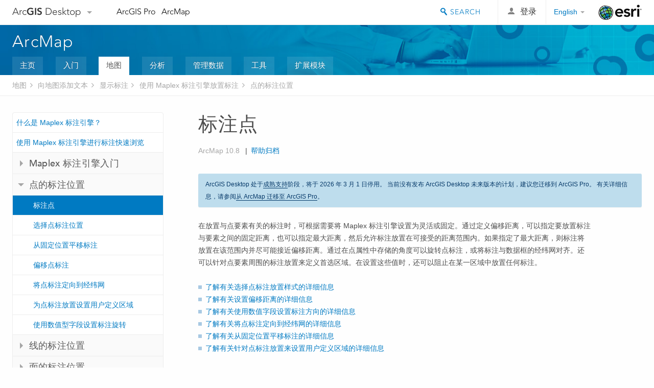

--- FILE ---
content_type: text/html; charset=UTF-8
request_url: https://desktop.arcgis.com/zh-cn/arcmap/latest/map/working-with-text/labeling-points.htm
body_size: 20228
content:
<!DOCTYPE html>
<!--[if lt IE 7]>  <html class="ie lt-ie9 lt-ie8 lt-ie7 ie6" dir="ltr"> <![endif]-->
<!--[if IE 7]>     <html class="ie lt-ie9 lt-ie8 ie7" dir="ltr"> <![endif]-->
<!--[if IE 8]>     <html class="ie lt-ie9 ie8" dir="ltr"> <![endif]-->
<!--[if IE 9]>     <html class="ie ie9" dir="ltr"> <![endif]-->
<!--[if !IE]><!--> <html dir="ltr"> <!--<![endif]-->
 
    <head>
        <meta charset="utf-8">
        <title>标注点&mdash;ArcMap | 文档</title>
        <meta content="IE=edge,chrome=1" http-equiv="X-UA-Compatible"> 
        <script>
          var docConfig = {
            locale: 'zh-CN',
            localedir: 'zh-cn',
            langSelector: 'none'
          };
        </script>

        <!--[if lt IE 9]>
          <script src="/cdn/js/libs/html5shiv.js?1357673785" type="text/javascript"></script>
          <script src="/cdn/js/libs/selectivizr-min.js" type="text/javascript"></script>
          <style>
            #wrapper {
              min-width: 960px;
            }
          </style>
        <![endif]-->


   <link type="text/css" rel="stylesheet" href="//fast.fonts.net/cssapi/3706abc4-0756-424b-b07b-1748122f85d8.css">
   <link rel="shortcut icon" href="/img/favicon.ico">
   <link href="/assets/css/screen.css?1360627920" media="screen" rel="stylesheet" type="text/css" />
   <link href="/cdn/css/documentation.css?1360627920" media="screen" rel="stylesheet" type="text/css" />
   <link href="/cdn/css/codehilight.css" media="screen" rel="stylesheet" type="text/css" />
   <link href="/assets/css/print.css" media="print" type="text/css" rel="stylesheet" />

      <!--[if lt IE 9]><script type="text/javascript" src="/cdn/js/libs/html5shiv-printshiv.js"></script><![endif]-->

       <!--- search MD -->
       <META name="description" content="Maplex 标注引擎可通过放置参数和样式对放置与要素有关的点标注进行精确控制。"><META name="last-modified" content="2022-1-11"><META name="product" content="arcgis-desktop"><META name="version" content="10.8"><META name="search-collection" content="help"><META name="search-category" content="help-general"><META name="subject" content="MAPPING"><META name="sub_category" content="ArcGIS Desktop"><META name="content_type" content="Help Topic"><META name="subject_label" content="制图"><META name="sub_category_label" content="ArcGIS Desktop"><META name="content_type_label" content="帮助主题"><META name="content-language" content="zh-cn">
       <!--- search MD -->

      

   <script src="/cdn/js/libs/latest/jquery.latest.min.js" type="text/javascript"></script>
   <script src="/cdn/js/libs/latest/jquery-migrate-latest.min.js" type="text/javascript"></script>
   <link href="/cdn/css/colorbox.css" media="screen" rel="stylesheet" type="text/css" />
   <link href="/cdn/css/colorbox_l10n.css" media="screen" rel="stylesheet" type="text/css" />
   <link href="/cdn/css/codehilight_l10n.css" media="screen" rel="stylesheet" type="text/css" />
  <script src="/cdn/js/libs/jquery.colorbox-min.js" type="text/javascript"></script>
  <script src="/assets/js/video-init.js" type="text/javascript"></script>
  <script src="/assets/js/sitecfg.js" type="text/javascript"></script>

       
      <script src="/assets/js/signIn.js?1357673785" type="text/javascript"></script>
    

       <!--- Language Picker -->
      <link type="text/css" rel="stylesheet" href="/assets/css/langSelector.css"/>
      <script src="/assets/js/locale/l10NStrings.js" type="text/javascript"></script>
      <script src="/assets/js/locale/langSelector.js" type="text/javascript"></script>
      <!--- Language Picker -->
      <!--- Activate tailcoat JS components -->
       <script>
         $(document).ready(function(){
          T.init();
        });
      </script>


       
    </head>
       <!--
      pub: GUID-BCE4B4AD-2529-48CA-9FC7-48852769CC72=21
      tpc: GUID-63FC415E-0B4A-4253-BE2B-53AFB064BFB9=3
      -->
     

   <body class="zh-CN doc">
      
      
    <div class="drawer">
      <!-- Mobile Nav -->
      <!-- Mobile Nav Drawer -->
      <nav class="drawer-nav drawer-left"> <!-- drawer-right will put the drawer on the right side. -->
        <div class="drawer-header">
        <h4 class="site-title"><a href="/" id="site-logo">Arc<span>GIS</span> Desktop</a><span class="down-arrow" id="down-arrow"></span></h4>
        </div>
         
                        <form id="helpSearchForm" class="site-search-form" method="GET" action=''>
                        <input class="drawer-search" type="search" name="q" data-langlabel="search-arcgis" placeholder="搜索 ArcMap 10.8 帮助">
                        <input type="hidden" name="collection" value="help" />
                        <input type="hidden" name="product" value="arcgis-desktop" />
                        <input type="hidden" name="version" value="10.8" />
                        <input type="hidden" name="language" value="zh-cn" />
                        </form>

                    

        <ul>
          <li><a href="//pro.arcgis.com/zh-cn/pro-app/" class="drawer-link icon-notebook">ArcGIS Pro</a></li>
          <li><a href="/zh-cn/arcmap/" class="drawer-link icon-support">ArcMap</a></li>
        </ul>
      </nav>


      <nav class="drawer-nav drawer-right"> <!-- drawer-right will put the drawer on the right side. -->
        <div class="drawer-header">
          <h4 class="site-title user-name data-username"  data-username></h4>
        </div>

        <ul>
          <li class="agolProfile"><a class="drawer-link icon-grid-alt" data-langlabel="my-profile" href="//www.arcgis.com/home/user.html">My Profile</a></li>
          <li class="agolHelp"><a class="icon-support drawer-link" data-langlabel="help" href="//www.arcgis.com/home/support.html">帮助</a></li>
          <li class="agolLogout"><a id="agolLogout" class="drawer-link icon-exit log-out-link" data-langlabel="sign-out" href="#">Sign Out</a></li>
        </ul>
      </nav>
    </div>
    
      <div class="wrapper">
         <div class="page sticky-footer">
            <!--googleoff: all-->
            
    <header id="header" class="header">
      <div class="container relative-container">
        <div class="row">
          <div class="column-24">
            <div class="site-brand">
              <a class="drawer-toggle toggle-site-navigation icon-navigation tablet-show" data-direction="active-left" href="#"></a>
              <a href="/" class="site-logo phone-hide" id="site-logo">Arc<span>GIS</span> Desktop</a>
              <span class="site-dropdown-toggle tablet-hide" id="down-arrow"></span>

              <nav class="site-dropdown tablet-hide" id="dropDown">
                  <a href="//www.arcgis.com">
                    <h4 data-langlabel="arcgis">ArcGIS Online</h4>
                    <p>专为贵组织打造的制图平台</p>
                  </a>
                  <a href="//desktop.arcgis.com/" class="current selected">
                    <h4 data-langlabel="arcgis-for-desktop">ArcGIS Desktop</h4>
                    <p>全面的专业性 GIS</p>
                  </a>
                  <a href="//enterprise.arcgis.com/">
                    <h4 data-langlabel="arcgis-for-server">ArcGIS Enterprise</h4>
                    <p>面向企业的 GIS</p>
                  </a>
                  <a href="//developers.arcgis.com/">
                    <h4 data-langlabel="arcgis-for-developers">ArcGIS Developers</h4>
                    <p>用于构建位置感知应用程序的工具</p>
                  </a>
                  <a href="//solutions.arcgis.com/">
                    <h4 data-langlabel="arcgis-solutions">ArcGIS Solutions</h4>
                    <p>适用于行业的免费模板地图和应用程序</p>
                  </a>
                  <a href="//marketplace.arcgis.com/">
                    <h4 data-langlabel="arcgis-marketplace">ArcGIS Marketplace</h4>
                    <p>获取适用于组织的应用程序和数据</p>
                  </a>
              </nav>
            </div> <!-- End of site brand -->

            <nav class="site-nav tablet-hide">
              <ul>
               <li><a id="nav-doc" data-langlabel="documentation" href="/zh-cn/documentation/">文档</a></li>
               <li><a id="nav-support" data-langlabel="support" href="/zh-cn/support/">支持</a></li>
              </ul>
            </nav>
            <a class="esri-logo" href="//www.esri.com/">Esri</a>
            <div id="lang-block" class="dropdown-navigation dropdown-wrapper right-align right tablet-hide"></div>


            
        <nav id="logged-out-navigation" class="right hide-if-logged-in">
          <ul class="left plain inline">
          <li>
            <a data-langlabel="sign-in" id="login-link" class="icon-user" href="#">登录</a>
          </li>
          </ul>
        </nav>

       <div id="logged-in-navigation" class="align-left right hide-if-logged-out">
              <div class="dropdown-navigation dropdown-wrapper right-align right tablet-hide" id="user-dropdown">
              <a class="dropdown left" href="#">user</a>
              <div class="dropdown-content">
                <div class="dropdown-menu">
                <ul class="myconsole">
                    <li class="agolProfile" ><a data-langlabel="my-profile" href="//www.arcgis.com/home/user.html">我的个人资料</a></li>
                    <li class="agolLogout" ><a id="agolLogout" data-langlabel="sign-out" href="#">登出</a></li>
                  </ul>
                </div>
              </div>
              </div>

              <!-- Mobile User Menu Button -->
            <a class="mobile-user-dropdown drawer-toggle toggle-site-navigation tablet-show right" data-direction="active-right" href="#">
            <img width="34" height="34" data-user-avatar="34" class="profile-image">
            </a>
          </div>
    

           
                       <div class="site-search right">
                        <form id="helpSearchForm" class="site-search-form" method="GET" action=''>
                        <span class="site-search-toggle icon-search"></span>
                        <input class="left site-search-input" type="search" name="q" data-langlabel="search-arcgis" placeholder="搜索 ArcMap 10.8 帮助">
                        <input type="hidden" name="collection" value="help" />
                        <input type="hidden" name="product" value="arcgis-desktop" />
                        <input type="hidden" name="version" value="10.8" />
                        <input type="hidden" name="language" value="zh-cn" />
                        <button type="submit" class="btn transparent site-search-button" data-langlabel="site-search-go">转到</button>
                        </form>
                      </div>

                    

          </div> <!-- Column 24 -->
        </div>
       </div>
    </header>
    
            <div class="navigation-bar ">
               <div class="container">
                  <header>
                     <h1><a href="/zh-cn/arcmap/latest">ArcMap</a></h1>
                  </header>
                  <nav class='navigation-bar-nav'><ul><li  ><a href="/zh-cn/arcmap/" title="ArcMap 概述" target="_top">主页</a></li><li  ><a href="/zh-cn/arcmap/latest/get-started/main/get-started-with-arcmap.htm" title="ArcMap 入门" target="_top">入门</a></li><li class="current" ><a href="/zh-cn/arcmap/latest/map/main/mapping-and-visualization-in-arcgis-for-desktop.htm" title="使用 ArcMap 制图" target="_top">地图</a></li><li  ><a href="/zh-cn/arcmap/latest/analyze/main/what-is-geoprocessing.htm" title="在 ArcMap 中分析" target="_top">分析</a></li><li  ><a href="/zh-cn/arcmap/latest/manage-data/main/what-is-geodata.htm" title="在 ArcMap 中进行数据管理" target="_top">管理数据</a></li><li  ><a href="/zh-cn/arcmap/latest/tools/main/a-quick-tour-of-geoprocessing-tool-references.htm" title="ArcMap 工具参考" target="_top">工具</a></li><li  ><a href="/zh-cn/arcmap/latest/extensions/main/about-arcgis-for-desktop-extensions.htm" title="ArcMap 扩展模块文档" target="_top">扩展模块</a></li></ul></nav>
               </div>
            </div>
            <!--BREADCRUMB-BEG--><div id="bigmac" class="sticky-breadcrumbs trailer-2" data-spy="affix" data-offset-top="180"> </div><!--BREADCRUMB-END-->
            <!--googleon: all-->

            <div class="container">
               <div class="row">
                  <!--googleoff: all-->
                  <aside class="reference-index column-6">
                     <!--DOCNAV-BEG--><div> </div><!--DOCNAV-END-->
                  </aside>

                  <!--googleon: all-->
                  <div class="column-17 pre-1">

                    <!-- BEGPAGECONTENT -->
                    <header class="trailer-1">
                       <h1 class="trailer-1">标注点</h1>
                    </header>
                    <main class="content-area">
                       
                       
                       
<p id="GUID-8AF9FC0B-406A-4916-B256-5F708CC3AD90">在放置与点要素有关的标注时，可根据需要将 Maplex 标注引擎设置为灵活或固定。通过定义偏移距离，可以指定要放置标注与要素之间的固定距离，也可以指定最大距离，然后允许标注放置在可接受的距离范围内。如果指定了最大距离，则标注将放置在该范围内并尽可能接近偏移距离。通过在点属性中存储的角度可以旋转点标注，或将标注与数据框的经纬网对齐。还可以针对点要素周围的标注放置来定义首选区域。在设置这些值时，还可以阻止在某一区域中放置任何标注。</p><p id="GUID-AD140D64-E3BA-4A5C-BD4B-32D819F9C838"><ul class="seealso bulleted"><li><a class="xref xref" href="/zh-cn/arcmap/latest/map/working-with-text/selecting-a-point-label-position.htm">了解有关选择点标注放置样式的详细信息</a></li><li><a class="xref xref" href="/zh-cn/arcmap/latest/map/working-with-text/offsetting-point-labels.htm">了解有关设置偏移距离的详细信息</a></li><li><a class="xref xref" href="/zh-cn/arcmap/latest/map/working-with-text/setting-label-rotation-using-a-numeric-field.htm">了解有关使用数值字段设置标注方向的详细信息</a></li><li><a class="xref xref" href="/zh-cn/arcmap/latest/map/working-with-text/orienting-point-labels-to-graticules.htm">了解有关将点标注定向到经纬网的详细信息</a></li><li><a class="xref xref" href="/zh-cn/arcmap/latest/map/working-with-text/shifting-labels-from-a-fixed-position.htm">了解有关从固定位置平移标注的详细信息</a></li><li><a class="xref xref" href="/zh-cn/arcmap/latest/map/working-with-text/setting-user-defined-zones-for-point-label-placeme.htm">了解有关针对点标注放置来设置用户定义区域的详细信息</a></li></ul></p>
                    </main>
                    <!-- ENDPAGECONTENT -->
                  </div>
               </div>
            </div>
         </div>
      </div>
      <!--googleoff: all-->
      
<footer id="footer" class="footer sticky-footer">
  <div class="container">
    <div class="row">
      <nav class="column-6 tablet-column-24 leader-1">
        <h4 data-langlabel="arcgis-for-desktop">Arc<span>GIS Desktop</span></h4>
        <ul>
          <li><a data-langlabel="home" href="/zh-cn/">主页</a></li>
          <li><a data-langlabel="documentation" href="/zh-cn/documentation/">文档</a></li>
          <li><a data-langlabel="support" href="/zh-cn/support/">支持</a></li>
        </ul>
      </nav>

      <nav class="column-6 tablet-column-24 leader-1">
        <h4 data-langlabel="arcgis-platform">ArcGIS</h4>
        <ul>
          <li><a data-langlabel="arcgis" href="//www.arcgis.com/">ArcGIS Online</a></li>
          <li><a data-langlabel="arcgis-for-desktop" href="//desktop.arcgis.com/">ArcGIS Desktop</a></li>
          <li><a data-langlabel="arcgis-for-server" href="//enterprise.arcgis.com/">ArcGIS Enterprise</a></li>
          <li><a data-langlabel="nav_arcgis-platform" href="//www.esri.com/en-us/arcgis/products/arcgis-platform/overview">ArcGIS</a></li>
          <li><a data-langlabel="arcgis-for-developers" href="https://developers.arcgis.com/">ArcGIS Developer</a></li>
          <li><a data-langlabel="arcgis-solutions" href="//solutions.arcgis.com/">ArcGIS Solutions</a></li>
          <li><a data-langlabel="arcgis-marketplace" href="//marketplace.arcgis.com/">ArcGIS Marketplace</a></li>
        </ul>
      </nav>

      <nav class="column-6 tablet-column-24 leader-1">
        <h4 data-langlabel="about-esri">关于 Esri</h4>
        <ul>
          <li><a data-langlabel="about-us" href="//www.esri.com/about-esri/">关于我们</a></li>
          <li><a data-langlabel="careers" href="//www.esri.com/careers/">招贤纳士</a></li>
          <li><a data-langlabel="insiders-blog" href="//www.esri.com/about/newsroom/blog/">Esri 博客</a></li>
          <li><a data-langlabel="user-conference" href="//www.esri.com/events/user-conference/index.html">用户大会</a></li>
          <li><a data-langlabel="developer-summit" href="//www.esri.com/events/devsummit/index.html">开发者峰会</a></li>
        </ul>
      </nav>

      <nav class="column-6 tablet-column-24 leader-1">
        <a class="esri-logo-footer" href="//www.esri.com/">Esri</a>
        <section class="footer-social-nav">
                <a class="icon-twitter" href="https://twitter.com/Esri/"></a>
                <a class="icon-facebook" href="https://www.facebook.com/esrigis/"></a>
                <a class="icon-github" href="//esri.github.io"></a>
                <a class="icon-email" href="//www.esri.com/about-esri/contact/"></a>
        </section>
        <section class="feedback-footer center-text">
            <a data-langlabel="feedback-tell-us" class="feedbacklink icon-comment" href="/feedback/">分享您的想法。</a>
        </section>
      </nav>
      <small class="footer-legal column-24 leader-1 trailer-1">Copyright &copy; 2021 Esri. | <a data-langlabel="privacy" href="//www.esri.com/legal/privacy">隐私政策</a> | <a data-langlabel="legal" href="//www.esri.com/legal/software-license">法律声明</a></small>
    </div>

  </div>
</footer>


       
        
       <script src="/assets/js/tailcoat/tailcoat.js" type="text/javascript"></script>
       <script src="/assets/js/init.js" type="text/javascript"></script>
       <script src="/assets/js/search/searchform.js" type="text/javascript"></script>
       <script src="/cdn/js/sitewide.js" type="text/javascript"></script>
       <script src="/assets/js/version-switcher.js" type="text/javascript"></script>
    
        
        
      <script src="/cdn/js/affix.js" type="text/javascript"></script>
      <script type="text/javascript">
        

          $(function () {
            var appendFlg = true;

            $("#bigmac")
            .on("affixed.bs.affix", function (evt) {
              if (appendFlg) {
                $("<li><a href='#'>标注点</a></li>").insertAfter ($("#bigmac ul li").last());
                appendFlg = false;
              }
              $(".back-to-top").addClass ("visible");
            })
            .on ("affix-top.bs.affix", function(evt) {
              if (!appendFlg) {
                $("#bigmac ul li").last().remove();
              }
              $(".back-to-top").removeClass ("visible");
              appendFlg = true;
            })
          })      

      
      </script>
      
        <script type="text/javascript">
          window.doctoc = {
            pubID: "308",
            tpcID: "94",
            
            hideToc : false
          }
        </script>

        <script type="text/javascript" src="/zh-cn/arcmap/latest/map/main/1632.js" ></script>
        <script type="text/javascript" src="/zh-cn/arcmap/latest/map/working-with-text/308.js" ></script>
        <script type="text/javascript" src="/cdn/js/protoc.js" ></script>

        
    
        
       </body>
       <script src="//mtags.arcgis.com/tags-min.js"></script>
       </html>
     

--- FILE ---
content_type: text/html; charset=UTF-8
request_url: https://desktop.arcgis.com/zh-cn/arcmap/latest/map/working-with-text/labeling-points.htm
body_size: 20227
content:
<!DOCTYPE html>
<!--[if lt IE 7]>  <html class="ie lt-ie9 lt-ie8 lt-ie7 ie6" dir="ltr"> <![endif]-->
<!--[if IE 7]>     <html class="ie lt-ie9 lt-ie8 ie7" dir="ltr"> <![endif]-->
<!--[if IE 8]>     <html class="ie lt-ie9 ie8" dir="ltr"> <![endif]-->
<!--[if IE 9]>     <html class="ie ie9" dir="ltr"> <![endif]-->
<!--[if !IE]><!--> <html dir="ltr"> <!--<![endif]-->
 
    <head>
        <meta charset="utf-8">
        <title>标注点&mdash;ArcMap | 文档</title>
        <meta content="IE=edge,chrome=1" http-equiv="X-UA-Compatible"> 
        <script>
          var docConfig = {
            locale: 'zh-CN',
            localedir: 'zh-cn',
            langSelector: 'none'
          };
        </script>

        <!--[if lt IE 9]>
          <script src="/cdn/js/libs/html5shiv.js?1357673785" type="text/javascript"></script>
          <script src="/cdn/js/libs/selectivizr-min.js" type="text/javascript"></script>
          <style>
            #wrapper {
              min-width: 960px;
            }
          </style>
        <![endif]-->


   <link type="text/css" rel="stylesheet" href="//fast.fonts.net/cssapi/3706abc4-0756-424b-b07b-1748122f85d8.css">
   <link rel="shortcut icon" href="/img/favicon.ico">
   <link href="/assets/css/screen.css?1360627920" media="screen" rel="stylesheet" type="text/css" />
   <link href="/cdn/css/documentation.css?1360627920" media="screen" rel="stylesheet" type="text/css" />
   <link href="/cdn/css/codehilight.css" media="screen" rel="stylesheet" type="text/css" />
   <link href="/assets/css/print.css" media="print" type="text/css" rel="stylesheet" />

      <!--[if lt IE 9]><script type="text/javascript" src="/cdn/js/libs/html5shiv-printshiv.js"></script><![endif]-->

       <!--- search MD -->
       <META name="description" content="Maplex 标注引擎可通过放置参数和样式对放置与要素有关的点标注进行精确控制。"><META name="last-modified" content="2022-1-11"><META name="product" content="arcgis-desktop"><META name="version" content="10.8"><META name="search-collection" content="help"><META name="search-category" content="help-general"><META name="subject" content="MAPPING"><META name="sub_category" content="ArcGIS Desktop"><META name="content_type" content="Help Topic"><META name="subject_label" content="制图"><META name="sub_category_label" content="ArcGIS Desktop"><META name="content_type_label" content="帮助主题"><META name="content-language" content="zh-cn">
       <!--- search MD -->

      

   <script src="/cdn/js/libs/latest/jquery.latest.min.js" type="text/javascript"></script>
   <script src="/cdn/js/libs/latest/jquery-migrate-latest.min.js" type="text/javascript"></script>
   <link href="/cdn/css/colorbox.css" media="screen" rel="stylesheet" type="text/css" />
   <link href="/cdn/css/colorbox_l10n.css" media="screen" rel="stylesheet" type="text/css" />
   <link href="/cdn/css/codehilight_l10n.css" media="screen" rel="stylesheet" type="text/css" />
  <script src="/cdn/js/libs/jquery.colorbox-min.js" type="text/javascript"></script>
  <script src="/assets/js/video-init.js" type="text/javascript"></script>
  <script src="/assets/js/sitecfg.js" type="text/javascript"></script>

       
      <script src="/assets/js/signIn.js?1357673785" type="text/javascript"></script>
    

       <!--- Language Picker -->
      <link type="text/css" rel="stylesheet" href="/assets/css/langSelector.css"/>
      <script src="/assets/js/locale/l10NStrings.js" type="text/javascript"></script>
      <script src="/assets/js/locale/langSelector.js" type="text/javascript"></script>
      <!--- Language Picker -->
      <!--- Activate tailcoat JS components -->
       <script>
         $(document).ready(function(){
          T.init();
        });
      </script>


       
    </head>
       <!--
      pub: GUID-BCE4B4AD-2529-48CA-9FC7-48852769CC72=21
      tpc: GUID-63FC415E-0B4A-4253-BE2B-53AFB064BFB9=3
      -->
     

   <body class="zh-CN doc">
      
      
    <div class="drawer">
      <!-- Mobile Nav -->
      <!-- Mobile Nav Drawer -->
      <nav class="drawer-nav drawer-left"> <!-- drawer-right will put the drawer on the right side. -->
        <div class="drawer-header">
        <h4 class="site-title"><a href="/" id="site-logo">Arc<span>GIS</span> Desktop</a><span class="down-arrow" id="down-arrow"></span></h4>
        </div>
         
                        <form id="helpSearchForm" class="site-search-form" method="GET" action=''>
                        <input class="drawer-search" type="search" name="q" data-langlabel="search-arcgis" placeholder="搜索 ArcMap 10.8 帮助">
                        <input type="hidden" name="collection" value="help" />
                        <input type="hidden" name="product" value="arcgis-desktop" />
                        <input type="hidden" name="version" value="10.8" />
                        <input type="hidden" name="language" value="zh-cn" />
                        </form>

                    

        <ul>
          <li><a href="//pro.arcgis.com/zh-cn/pro-app/" class="drawer-link icon-notebook">ArcGIS Pro</a></li>
          <li><a href="/zh-cn/arcmap/" class="drawer-link icon-support">ArcMap</a></li>
        </ul>
      </nav>


      <nav class="drawer-nav drawer-right"> <!-- drawer-right will put the drawer on the right side. -->
        <div class="drawer-header">
          <h4 class="site-title user-name data-username"  data-username></h4>
        </div>

        <ul>
          <li class="agolProfile"><a class="drawer-link icon-grid-alt" data-langlabel="my-profile" href="//www.arcgis.com/home/user.html">My Profile</a></li>
          <li class="agolHelp"><a class="icon-support drawer-link" data-langlabel="help" href="//www.arcgis.com/home/support.html">帮助</a></li>
          <li class="agolLogout"><a id="agolLogout" class="drawer-link icon-exit log-out-link" data-langlabel="sign-out" href="#">Sign Out</a></li>
        </ul>
      </nav>
    </div>
    
      <div class="wrapper">
         <div class="page sticky-footer">
            <!--googleoff: all-->
            
    <header id="header" class="header">
      <div class="container relative-container">
        <div class="row">
          <div class="column-24">
            <div class="site-brand">
              <a class="drawer-toggle toggle-site-navigation icon-navigation tablet-show" data-direction="active-left" href="#"></a>
              <a href="/" class="site-logo phone-hide" id="site-logo">Arc<span>GIS</span> Desktop</a>
              <span class="site-dropdown-toggle tablet-hide" id="down-arrow"></span>

              <nav class="site-dropdown tablet-hide" id="dropDown">
                  <a href="//www.arcgis.com">
                    <h4 data-langlabel="arcgis">ArcGIS Online</h4>
                    <p>专为贵组织打造的制图平台</p>
                  </a>
                  <a href="//desktop.arcgis.com/" class="current selected">
                    <h4 data-langlabel="arcgis-for-desktop">ArcGIS Desktop</h4>
                    <p>全面的专业性 GIS</p>
                  </a>
                  <a href="//enterprise.arcgis.com/">
                    <h4 data-langlabel="arcgis-for-server">ArcGIS Enterprise</h4>
                    <p>面向企业的 GIS</p>
                  </a>
                  <a href="//developers.arcgis.com/">
                    <h4 data-langlabel="arcgis-for-developers">ArcGIS Developers</h4>
                    <p>用于构建位置感知应用程序的工具</p>
                  </a>
                  <a href="//solutions.arcgis.com/">
                    <h4 data-langlabel="arcgis-solutions">ArcGIS Solutions</h4>
                    <p>适用于行业的免费模板地图和应用程序</p>
                  </a>
                  <a href="//marketplace.arcgis.com/">
                    <h4 data-langlabel="arcgis-marketplace">ArcGIS Marketplace</h4>
                    <p>获取适用于组织的应用程序和数据</p>
                  </a>
              </nav>
            </div> <!-- End of site brand -->

            <nav class="site-nav tablet-hide">
              <ul>
               <li><a id="nav-doc" data-langlabel="documentation" href="/zh-cn/documentation/">文档</a></li>
               <li><a id="nav-support" data-langlabel="support" href="/zh-cn/support/">支持</a></li>
              </ul>
            </nav>
            <a class="esri-logo" href="//www.esri.com/">Esri</a>
            <div id="lang-block" class="dropdown-navigation dropdown-wrapper right-align right tablet-hide"></div>


            
        <nav id="logged-out-navigation" class="right hide-if-logged-in">
          <ul class="left plain inline">
          <li>
            <a data-langlabel="sign-in" id="login-link" class="icon-user" href="#">登录</a>
          </li>
          </ul>
        </nav>

       <div id="logged-in-navigation" class="align-left right hide-if-logged-out">
              <div class="dropdown-navigation dropdown-wrapper right-align right tablet-hide" id="user-dropdown">
              <a class="dropdown left" href="#">user</a>
              <div class="dropdown-content">
                <div class="dropdown-menu">
                <ul class="myconsole">
                    <li class="agolProfile" ><a data-langlabel="my-profile" href="//www.arcgis.com/home/user.html">我的个人资料</a></li>
                    <li class="agolLogout" ><a id="agolLogout" data-langlabel="sign-out" href="#">登出</a></li>
                  </ul>
                </div>
              </div>
              </div>

              <!-- Mobile User Menu Button -->
            <a class="mobile-user-dropdown drawer-toggle toggle-site-navigation tablet-show right" data-direction="active-right" href="#">
            <img width="34" height="34" data-user-avatar="34" class="profile-image">
            </a>
          </div>
    

           
                       <div class="site-search right">
                        <form id="helpSearchForm" class="site-search-form" method="GET" action=''>
                        <span class="site-search-toggle icon-search"></span>
                        <input class="left site-search-input" type="search" name="q" data-langlabel="search-arcgis" placeholder="搜索 ArcMap 10.8 帮助">
                        <input type="hidden" name="collection" value="help" />
                        <input type="hidden" name="product" value="arcgis-desktop" />
                        <input type="hidden" name="version" value="10.8" />
                        <input type="hidden" name="language" value="zh-cn" />
                        <button type="submit" class="btn transparent site-search-button" data-langlabel="site-search-go">转到</button>
                        </form>
                      </div>

                    

          </div> <!-- Column 24 -->
        </div>
       </div>
    </header>
    
            <div class="navigation-bar ">
               <div class="container">
                  <header>
                     <h1><a href="/zh-cn/arcmap/latest">ArcMap</a></h1>
                  </header>
                  <nav class='navigation-bar-nav'><ul><li  ><a href="/zh-cn/arcmap/" title="ArcMap 概述" target="_top">主页</a></li><li  ><a href="/zh-cn/arcmap/latest/get-started/main/get-started-with-arcmap.htm" title="ArcMap 入门" target="_top">入门</a></li><li class="current" ><a href="/zh-cn/arcmap/latest/map/main/mapping-and-visualization-in-arcgis-for-desktop.htm" title="使用 ArcMap 制图" target="_top">地图</a></li><li  ><a href="/zh-cn/arcmap/latest/analyze/main/what-is-geoprocessing.htm" title="在 ArcMap 中分析" target="_top">分析</a></li><li  ><a href="/zh-cn/arcmap/latest/manage-data/main/what-is-geodata.htm" title="在 ArcMap 中进行数据管理" target="_top">管理数据</a></li><li  ><a href="/zh-cn/arcmap/latest/tools/main/a-quick-tour-of-geoprocessing-tool-references.htm" title="ArcMap 工具参考" target="_top">工具</a></li><li  ><a href="/zh-cn/arcmap/latest/extensions/main/about-arcgis-for-desktop-extensions.htm" title="ArcMap 扩展模块文档" target="_top">扩展模块</a></li></ul></nav>
               </div>
            </div>
            <!--BREADCRUMB-BEG--><div id="bigmac" class="sticky-breadcrumbs trailer-2" data-spy="affix" data-offset-top="180"> </div><!--BREADCRUMB-END-->
            <!--googleon: all-->

            <div class="container">
               <div class="row">
                  <!--googleoff: all-->
                  <aside class="reference-index column-6">
                     <!--DOCNAV-BEG--><div> </div><!--DOCNAV-END-->
                  </aside>

                  <!--googleon: all-->
                  <div class="column-17 pre-1">

                    <!-- BEGPAGECONTENT -->
                    <header class="trailer-1">
                       <h1 class="trailer-1">标注点</h1>
                    </header>
                    <main class="content-area">
                       
                       
                       
<p id="GUID-8AF9FC0B-406A-4916-B256-5F708CC3AD90">在放置与点要素有关的标注时，可根据需要将 Maplex 标注引擎设置为灵活或固定。通过定义偏移距离，可以指定要放置标注与要素之间的固定距离，也可以指定最大距离，然后允许标注放置在可接受的距离范围内。如果指定了最大距离，则标注将放置在该范围内并尽可能接近偏移距离。通过在点属性中存储的角度可以旋转点标注，或将标注与数据框的经纬网对齐。还可以针对点要素周围的标注放置来定义首选区域。在设置这些值时，还可以阻止在某一区域中放置任何标注。</p><p id="GUID-AD140D64-E3BA-4A5C-BD4B-32D819F9C838"><ul class="seealso bulleted"><li><a class="xref xref" href="/zh-cn/arcmap/latest/map/working-with-text/selecting-a-point-label-position.htm">了解有关选择点标注放置样式的详细信息</a></li><li><a class="xref xref" href="/zh-cn/arcmap/latest/map/working-with-text/offsetting-point-labels.htm">了解有关设置偏移距离的详细信息</a></li><li><a class="xref xref" href="/zh-cn/arcmap/latest/map/working-with-text/setting-label-rotation-using-a-numeric-field.htm">了解有关使用数值字段设置标注方向的详细信息</a></li><li><a class="xref xref" href="/zh-cn/arcmap/latest/map/working-with-text/orienting-point-labels-to-graticules.htm">了解有关将点标注定向到经纬网的详细信息</a></li><li><a class="xref xref" href="/zh-cn/arcmap/latest/map/working-with-text/shifting-labels-from-a-fixed-position.htm">了解有关从固定位置平移标注的详细信息</a></li><li><a class="xref xref" href="/zh-cn/arcmap/latest/map/working-with-text/setting-user-defined-zones-for-point-label-placeme.htm">了解有关针对点标注放置来设置用户定义区域的详细信息</a></li></ul></p>
                    </main>
                    <!-- ENDPAGECONTENT -->
                  </div>
               </div>
            </div>
         </div>
      </div>
      <!--googleoff: all-->
      
<footer id="footer" class="footer sticky-footer">
  <div class="container">
    <div class="row">
      <nav class="column-6 tablet-column-24 leader-1">
        <h4 data-langlabel="arcgis-for-desktop">Arc<span>GIS Desktop</span></h4>
        <ul>
          <li><a data-langlabel="home" href="/zh-cn/">主页</a></li>
          <li><a data-langlabel="documentation" href="/zh-cn/documentation/">文档</a></li>
          <li><a data-langlabel="support" href="/zh-cn/support/">支持</a></li>
        </ul>
      </nav>

      <nav class="column-6 tablet-column-24 leader-1">
        <h4 data-langlabel="arcgis-platform">ArcGIS</h4>
        <ul>
          <li><a data-langlabel="arcgis" href="//www.arcgis.com/">ArcGIS Online</a></li>
          <li><a data-langlabel="arcgis-for-desktop" href="//desktop.arcgis.com/">ArcGIS Desktop</a></li>
          <li><a data-langlabel="arcgis-for-server" href="//enterprise.arcgis.com/">ArcGIS Enterprise</a></li>
          <li><a data-langlabel="nav_arcgis-platform" href="//www.esri.com/en-us/arcgis/products/arcgis-platform/overview">ArcGIS</a></li>
          <li><a data-langlabel="arcgis-for-developers" href="https://developers.arcgis.com/">ArcGIS Developer</a></li>
          <li><a data-langlabel="arcgis-solutions" href="//solutions.arcgis.com/">ArcGIS Solutions</a></li>
          <li><a data-langlabel="arcgis-marketplace" href="//marketplace.arcgis.com/">ArcGIS Marketplace</a></li>
        </ul>
      </nav>

      <nav class="column-6 tablet-column-24 leader-1">
        <h4 data-langlabel="about-esri">关于 Esri</h4>
        <ul>
          <li><a data-langlabel="about-us" href="//www.esri.com/about-esri/">关于我们</a></li>
          <li><a data-langlabel="careers" href="//www.esri.com/careers/">招贤纳士</a></li>
          <li><a data-langlabel="insiders-blog" href="//www.esri.com/about/newsroom/blog/">Esri 博客</a></li>
          <li><a data-langlabel="user-conference" href="//www.esri.com/events/user-conference/index.html">用户大会</a></li>
          <li><a data-langlabel="developer-summit" href="//www.esri.com/events/devsummit/index.html">开发者峰会</a></li>
        </ul>
      </nav>

      <nav class="column-6 tablet-column-24 leader-1">
        <a class="esri-logo-footer" href="//www.esri.com/">Esri</a>
        <section class="footer-social-nav">
                <a class="icon-twitter" href="https://twitter.com/Esri/"></a>
                <a class="icon-facebook" href="https://www.facebook.com/esrigis/"></a>
                <a class="icon-github" href="//esri.github.io"></a>
                <a class="icon-email" href="//www.esri.com/about-esri/contact/"></a>
        </section>
        <section class="feedback-footer center-text">
            <a data-langlabel="feedback-tell-us" class="feedbacklink icon-comment" href="/feedback/">分享您的想法。</a>
        </section>
      </nav>
      <small class="footer-legal column-24 leader-1 trailer-1">Copyright &copy; 2021 Esri. | <a data-langlabel="privacy" href="//www.esri.com/legal/privacy">隐私政策</a> | <a data-langlabel="legal" href="//www.esri.com/legal/software-license">法律声明</a></small>
    </div>

  </div>
</footer>


       
        
       <script src="/assets/js/tailcoat/tailcoat.js" type="text/javascript"></script>
       <script src="/assets/js/init.js" type="text/javascript"></script>
       <script src="/assets/js/search/searchform.js" type="text/javascript"></script>
       <script src="/cdn/js/sitewide.js" type="text/javascript"></script>
       <script src="/assets/js/version-switcher.js" type="text/javascript"></script>
    
        
        
      <script src="/cdn/js/affix.js" type="text/javascript"></script>
      <script type="text/javascript">
        

          $(function () {
            var appendFlg = true;

            $("#bigmac")
            .on("affixed.bs.affix", function (evt) {
              if (appendFlg) {
                $("<li><a href='#'>标注点</a></li>").insertAfter ($("#bigmac ul li").last());
                appendFlg = false;
              }
              $(".back-to-top").addClass ("visible");
            })
            .on ("affix-top.bs.affix", function(evt) {
              if (!appendFlg) {
                $("#bigmac ul li").last().remove();
              }
              $(".back-to-top").removeClass ("visible");
              appendFlg = true;
            })
          })      

      
      </script>
      
        <script type="text/javascript">
          window.doctoc = {
            pubID: "308",
            tpcID: "94",
            
            hideToc : false
          }
        </script>

        <script type="text/javascript" src="/zh-cn/arcmap/latest/map/main/1632.js" ></script>
        <script type="text/javascript" src="/zh-cn/arcmap/latest/map/working-with-text/308.js" ></script>
        <script type="text/javascript" src="/cdn/js/protoc.js" ></script>

        
    
        
       </body>
       <script src="//mtags.arcgis.com/tags-min.js"></script>
       </html>
     

--- FILE ---
content_type: application/javascript
request_url: https://desktop.arcgis.com/zh-cn/arcmap/latest/map/working-with-text/308.js
body_size: 43904
content:
;(function (){
          treedata = (window.treedata || {});
          treedata.data["root_308"]  = {  
              "parent" : "",
              "children" : ["308_23","308_61","308_25","308_34","308_12","308_27","308_h0","308_h24"]
            },
treedata.data["308_23"]  = {
            "parent" : "root_308",
            "label" : "什么是文本？",
            "url" : "/zh-cn/arcmap/latest/map/working-with-text/what-is-text-.htm"
            
          },
treedata.data["308_61"]  = {
            "parent" : "root_308",
            "label" : "文本基本词汇",
            "url" : "/zh-cn/arcmap/latest/map/working-with-text/essential-text-vocabulary.htm"
            
          },
treedata.data["308_25"]  = {
            "parent" : "root_308",
            "label" : "与文本有关的常见任务",
            "url" : "/zh-cn/arcmap/latest/map/working-with-text/common-text-related-tasks.htm"
            
          },
treedata.data["308_34"]  = {
            "parent" : "root_308",
            "label" : "将标注转换为注记",
            "url" : "/zh-cn/arcmap/latest/map/working-with-text/converting-labels-to-annotation.htm"
            
          },
treedata.data["308_12"]  = {
            "parent" : "root_308",
            "label" : "使用文本格式化标签",
            "url" : "/zh-cn/arcmap/latest/map/working-with-text/using-text-formatting-tags-about-text-formatting-t.htm"
            
          },
treedata.data["308_27"]  = {
            "parent" : "root_308",
            "label" : "可在 ArcMap 中使用的格式化标签",
            "url" : "/zh-cn/arcmap/latest/map/working-with-text/formatting-tags-available-in-arcmap.htm"
            
          },
treedata.data["308_h0"]  = { 
              "parent" : "root_308",
              "label" : "显示标注",
              "children" : ["308_16","308_62","308_24","308_50","308_19","308_40","308_46","308_h1","308_h2","308_h3","308_h6","308_9","308_32","308_h23"]
            }
            ,
treedata.data["308_16"]  = {
            "parent" : "308_h0",
            "label" : "标注的基本概念",
            "url" : "/zh-cn/arcmap/latest/map/working-with-text/essential-labeling-concepts.htm"
            
          },
treedata.data["308_62"]  = {
            "parent" : "308_h0",
            "label" : "标注基本词汇",
            "url" : "/zh-cn/arcmap/latest/map/working-with-text/essential-labeling-vocabulary.htm"
            
          },
treedata.data["308_24"]  = {
            "parent" : "308_h0",
            "label" : "标注工具条快速浏览",
            "url" : "/zh-cn/arcmap/latest/map/working-with-text/a-quick-tour-of-the-labeling-toolbar.htm"
            
          },
treedata.data["308_50"]  = {
            "parent" : "308_h0",
            "label" : "使用标注管理器",
            "url" : "/zh-cn/arcmap/latest/map/working-with-text/the-label-manager.htm"
            
          },
treedata.data["308_19"]  = {
            "parent" : "308_h0",
            "label" : "标注摘要对话框",
            "url" : "/zh-cn/arcmap/latest/map/working-with-text/the-labeling-summary-dialog-box.htm"
            
          },
treedata.data["308_40"]  = {
            "parent" : "308_h0",
            "label" : "使用标准标注引擎",
            "url" : "/zh-cn/arcmap/latest/map/working-with-text/working-with-the-standard-label-engine.htm"
            
          },
treedata.data["308_46"]  = {
            "parent" : "308_h0",
            "label" : "使用 Maplex 标注引擎",
            "url" : "/zh-cn/arcmap/latest/map/working-with-text/working-with-the-maplex-labeling-engine.htm"
            
          },
treedata.data["308_h1"]  = { 
              "parent" : "308_h0",
              "label" : "改变标注的显示方式",
              "children" : ["308_2","308_17","308_22","308_43","308_3"]
            }
            ,
treedata.data["308_2"]  = {
            "parent" : "308_h1",
            "label" : "关于显示标注",
            "url" : "/zh-cn/arcmap/latest/map/working-with-text/displaying-labels-about-displaying-labels.htm"
            
          },
treedata.data["308_17"]  = {
            "parent" : "308_h1",
            "label" : "使用标注分类通过不同方式标注同一图层中的要素",
            "url" : "/zh-cn/arcmap/latest/map/working-with-text/displaying-labels-using-label-classes-to-label-fea.htm"
            
          },
treedata.data["308_22"]  = {
            "parent" : "308_h1",
            "label" : "通过符号系统分类构建标注类别",
            "url" : "/zh-cn/arcmap/latest/map/working-with-text/displaying-labels-building-label-classes-from-symb.htm"
            
          },
treedata.data["308_43"]  = {
            "parent" : "308_h1",
            "label" : "设置标注分类的比例范围",
            "url" : "/zh-cn/arcmap/latest/map/working-with-text/setting-scale-ranges-for-label-classes.htm"
            
          },
treedata.data["308_3"]  = {
            "parent" : "308_h1",
            "label" : "通过更改标注符号更改标注的外观",
            "url" : "/zh-cn/arcmap/latest/map/working-with-text/displaying-labels-changing-the-appearance-of-label.htm"
            
          },
treedata.data["308_h2"]  = { 
              "parent" : "308_h0",
              "label" : "指定标注的文本",
              "children" : ["308_39","308_47"]
            }
            ,
treedata.data["308_39"]  = {
            "parent" : "308_h2",
            "label" : "关于为标注指定文本",
            "url" : "/zh-cn/arcmap/latest/map/working-with-text/specifying-the-text-of-labels-about-specifying-tex.htm"
            
          },
treedata.data["308_47"]  = {
            "parent" : "308_h2",
            "label" : "构建标注表达式",
            "url" : "/zh-cn/arcmap/latest/map/working-with-text/about-building-label-expressions.htm"
            
          },
treedata.data["308_h3"]  = { 
              "parent" : "308_h0",
              "label" : "使用标准标注引擎放置标注",
              "children" : ["308_h4","308_58","308_20","308_59","308_10","308_60","308_11"]
            }
            ,
treedata.data["308_h4"]  = { 
              "parent" : "308_h3",
              "label" : "常规标注设置",
              "children" : ["308_52","308_h5"]
            }
            ,
treedata.data["308_52"]  = {
            "parent" : "308_h4",
            "label" : "关于常规标注设置",
            "url" : "/zh-cn/arcmap/latest/map/working-with-text/general-label-settings-about-the-general-label-set.htm"
            
          },
treedata.data["308_h5"]  = { 
              "parent" : "308_h4",
              "label" : "使用常规标注设置",
              "children" : ["308_26","308_51","308_53"]
            }
            ,
treedata.data["308_26"]  = {
            "parent" : "308_h5",
            "label" : "...对未放置标注的颜色进行设置",
            "url" : "/zh-cn/arcmap/latest/map/working-with-text/general-label-settings-how-to-set-the-unplaced-lab.htm"
            
          },
treedata.data["308_51"]  = {
            "parent" : "308_h5",
            "label" : "...随数据框旋转标注",
            "url" : "/zh-cn/arcmap/latest/map/working-with-text/general-label-settings-how-to-rotate-labels-with-t.htm"
            
          },
treedata.data["308_53"]  = {
            "parent" : "308_h5",
            "label" : "...对垂直标注的方向进行设置",
            "url" : "/zh-cn/arcmap/latest/map/working-with-text/general-label-settings-how-to-set-the-orientation-.htm"
            
          },
treedata.data["308_58"]  = {
            "parent" : "308_h3",
            "label" : "设置点标注放置属性",
            "url" : "/zh-cn/arcmap/latest/map/working-with-text/prioritizing-and-positioning-labels-points.htm"
            
          },
treedata.data["308_20"]  = {
            "parent" : "308_h3",
            "label" : "设置线标注放置属性",
            "url" : "/zh-cn/arcmap/latest/map/working-with-text/prioritizing-and-positioning-labels-lines.htm"
            
          },
treedata.data["308_59"]  = {
            "parent" : "308_h3",
            "label" : "设置面标注的放置属性",
            "url" : "/zh-cn/arcmap/latest/map/working-with-text/prioritizing-and-positioning-labels-polys.htm"
            
          },
treedata.data["308_10"]  = {
            "parent" : "308_h3",
            "label" : "使用同名标注",
            "url" : "/zh-cn/arcmap/latest/map/working-with-text/prioritizing-and-positioning-labels-working-with-d.htm"
            
          },
treedata.data["308_60"]  = {
            "parent" : "308_h3",
            "label" : "创建缓冲区以更改标注间隔",
            "url" : "/zh-cn/arcmap/latest/map/working-with-text/buffer-ratio.htm"
            
          },
treedata.data["308_11"]  = {
            "parent" : "308_h3",
            "label" : "放置压盖标注",
            "url" : "/zh-cn/arcmap/latest/map/working-with-text/prioritizing-and-positioning-labels-placing-overla.htm"
            
          },
treedata.data["308_h6"]  = { 
              "parent" : "308_h0",
              "label" : "使用 Maplex 标注引擎放置标注",
              "children" : ["308_150","308_104","308_h7","308_h8","308_h9","308_h14","308_h16","308_h20","308_h21","308_h22"]
            }
            ,
treedata.data["308_150"]  = {
            "parent" : "308_h6",
            "label" : "什么是 Maplex 标注引擎？",
            "url" : "/zh-cn/arcmap/latest/map/working-with-text/what-is-maplex-.htm"
            
          },
treedata.data["308_104"]  = {
            "parent" : "308_h6",
            "label" : "使用 Maplex 标注引擎进行标注快速浏览",
            "url" : "/zh-cn/arcmap/latest/map/working-with-text/a-quick-tour-of-maplex.htm"
            
          },
treedata.data["308_h7"]  = { 
              "parent" : "308_h6",
              "label" : "Maplex 标注引擎入门",
              "children" : ["308_141","308_143","308_82","308_72","308_78","308_106"]
            }
            ,
treedata.data["308_141"]  = {
            "parent" : "308_h7",
            "label" : "Maplex 标注引擎的常规设置",
            "url" : "/zh-cn/arcmap/latest/map/working-with-text/general-maplex-label-engine-settings.htm"
            
          },
treedata.data["308_143"]  = {
            "parent" : "308_h7",
            "label" : "针对高级标注的 Maplex 标注引擎放置属性",
            "url" : "/zh-cn/arcmap/latest/map/working-with-text/maplex-label-placement-properties-for-advanced-labeling.htm"
            
          },
treedata.data["308_82"]  = {
            "parent" : "308_h7",
            "label" : "使用 Maplex 标注引擎时为标注指定文本",
            "url" : "/zh-cn/arcmap/latest/map/working-with-text/specifying-text-for-maplex-labels.htm"
            
          },
treedata.data["308_72"]  = {
            "parent" : "308_h7",
            "label" : "通过 Maplex 标注引擎使用文本格式化标签",
            "url" : "/zh-cn/arcmap/latest/map/working-with-text/using-text-formatting-tags-for-labeling-with-maple.htm"
            
          },
treedata.data["308_78"]  = {
            "parent" : "308_h7",
            "label" : "Maplex 标注引擎内存使用量",
            "url" : "/zh-cn/arcmap/latest/map/working-with-text/maplex-memory-usage.htm"
            
          },
treedata.data["308_106"]  = {
            "parent" : "308_h7",
            "label" : "亚洲文本的垂直放置",
            "url" : "/zh-cn/arcmap/latest/map/working-with-text/vertical-placement-for-asian-text.htm"
            
          },
treedata.data["308_h8"]  = { 
              "parent" : "308_h6",
              "label" : "点的标注位置",
              "children" : ["308_94","308_88","308_126","308_103","308_129","308_149","308_67"]
            }
            ,
treedata.data["308_94"]  = {
            "parent" : "308_h8",
            "label" : "标注点",
            "url" : "/zh-cn/arcmap/latest/map/working-with-text/labeling-points.htm"
            
          },
treedata.data["308_88"]  = {
            "parent" : "308_h8",
            "label" : "选择点标注位置",
            "url" : "/zh-cn/arcmap/latest/map/working-with-text/selecting-a-point-label-position.htm"
            
          },
treedata.data["308_126"]  = {
            "parent" : "308_h8",
            "label" : "从固定位置平移标注",
            "url" : "/zh-cn/arcmap/latest/map/working-with-text/shifting-labels-from-a-fixed-position.htm"
            
          },
treedata.data["308_103"]  = {
            "parent" : "308_h8",
            "label" : "偏移点标注",
            "url" : "/zh-cn/arcmap/latest/map/working-with-text/offsetting-point-labels.htm"
            
          },
treedata.data["308_129"]  = {
            "parent" : "308_h8",
            "label" : "将点标注定向到经纬网",
            "url" : "/zh-cn/arcmap/latest/map/working-with-text/orienting-point-labels-to-graticules.htm"
            
          },
treedata.data["308_149"]  = {
            "parent" : "308_h8",
            "label" : "为点标注放置设置用户定义区域",
            "url" : "/zh-cn/arcmap/latest/map/working-with-text/setting-user-defined-zones-for-point-label-placeme.htm"
            
          },
treedata.data["308_67"]  = {
            "parent" : "308_h8",
            "label" : "使用数值型字段设置标注旋转",
            "url" : "/zh-cn/arcmap/latest/map/working-with-text/setting-label-rotation-using-a-numeric-field.htm"
            
          },
treedata.data["308_h9"]  = { 
              "parent" : "308_h6",
              "label" : "线的标注位置",
              "children" : ["308_83","308_91","308_h10","308_98","308_124","308_139","308_h11","308_h12","308_h13"]
            }
            ,
treedata.data["308_83"]  = {
            "parent" : "308_h9",
            "label" : "标注线",
            "url" : "/zh-cn/arcmap/latest/map/working-with-text/labeling-lines.htm"
            
          },
treedata.data["308_91"]  = {
            "parent" : "308_h9",
            "label" : "选择线标注位置",
            "url" : "/zh-cn/arcmap/latest/map/working-with-text/selecting-a-line-label-position.htm"
            
          },
treedata.data["308_h10"]  = { 
              "parent" : "308_h9",
              "label" : "使用“街道放置”样式标注",
              "children" : ["308_65","308_80","308_102","308_131","308_92"]
            }
            ,
treedata.data["308_65"]  = {
            "parent" : "308_h10",
            "label" : "使用“街道放置”样式标注",
            "url" : "/zh-cn/arcmap/latest/map/working-with-text/labeling-using-the-street-placement-style.htm"
            
          },
treedata.data["308_80"]  = {
            "parent" : "308_h10",
            "label" : "启用“街道放置”样式",
            "url" : "/zh-cn/arcmap/latest/map/working-with-text/enabling-the-street-placement-style.htm"
            
          },
treedata.data["308_102"]  = {
            "parent" : "308_h10",
            "label" : "设置“街道放置”样式的常规参数和“街道末端”参数",
            "url" : "/zh-cn/arcmap/latest/map/working-with-text/labeling-streets-how-to-set-up-general-street-plac.htm"
            
          },
treedata.data["308_131"]  = {
            "parent" : "308_h10",
            "label" : "设置“街道放置”样式的“展开文字”参数",
            "url" : "/zh-cn/arcmap/latest/map/working-with-text/labeling-streets-how-to-set-up-the-spread-words-pa.htm"
            
          },
treedata.data["308_92"]  = {
            "parent" : "308_h10",
            "label" : "指定沿街道展开文字时的默认词间距",
            "url" : "/zh-cn/arcmap/latest/map/working-with-text/labeling-streets-specifying-the-default-word-spacing-when-spreading-words-along-a-street.htm"
            
          },
treedata.data["308_98"]  = {
            "parent" : "308_h9",
            "label" : "使用“街道地址放置”样式进行标注",
            "url" : "/zh-cn/arcmap/latest/map/working-with-text/labeling-using-the-street-address-placement-style.htm"
            
          },
treedata.data["308_124"]  = {
            "parent" : "308_h9",
            "label" : "使用“等值线放置”样式进行标注",
            "url" : "/zh-cn/arcmap/latest/map/working-with-text/labeling-using-the-contour-placement-style.htm"
            
          },
treedata.data["308_139"]  = {
            "parent" : "308_h9",
            "label" : "使用针对线要素的“河流放置”样式进行标注",
            "url" : "/zh-cn/arcmap/latest/map/working-with-text/labeling-using-the-river-placement-style-for-line-features.htm"
            
          },
treedata.data["308_h11"]  = { 
              "parent" : "308_h9",
              "label" : "偏移线标注",
              "children" : ["308_127","308_119","308_74"]
            }
            ,
treedata.data["308_127"]  = {
            "parent" : "308_h11",
            "label" : "关于偏移线标注",
            "url" : "/zh-cn/arcmap/latest/map/working-with-text/offsetting-line-labels.htm"
            
          },
treedata.data["308_119"]  = {
            "parent" : "308_h11",
            "label" : "相对于线偏移线标注",
            "url" : "/zh-cn/arcmap/latest/map/working-with-text/offsetting-line-labels-from-a-line.htm"
            
          },
treedata.data["308_74"]  = {
            "parent" : "308_h11",
            "label" : "沿线偏移线标注",
            "url" : "/zh-cn/arcmap/latest/map/working-with-text/offsetting-line-labels-along-a-line.htm"
            
          },
treedata.data["308_h12"]  = { 
              "parent" : "308_h9",
              "label" : "定向线标注",
              "children" : ["308_132","308_96","308_148"]
            }
            ,
treedata.data["308_132"]  = {
            "parent" : "308_h12",
            "label" : "关于定向线标注",
            "url" : "/zh-cn/arcmap/latest/map/working-with-text/orienting-line-labels.htm"
            
          },
treedata.data["308_96"]  = {
            "parent" : "308_h12",
            "label" : "将线标注定向到经纬网",
            "url" : "/zh-cn/arcmap/latest/map/working-with-text/orienting-line-labels-to-graticules.htm"
            
          },
treedata.data["308_148"]  = {
            "parent" : "308_h12",
            "label" : "将线标注定向到线方向",
            "url" : "/zh-cn/arcmap/latest/map/working-with-text/orienting-line-labels-to-line-direction.htm"
            
          },
treedata.data["308_h13"]  = { 
              "parent" : "308_h9",
              "label" : "沿线展开标注",
              "children" : ["308_110","308_75","308_122"]
            }
            ,
treedata.data["308_110"]  = {
            "parent" : "308_h13",
            "label" : "关于沿线展开标注",
            "url" : "/zh-cn/arcmap/latest/map/working-with-text/spreading-a-label-along-a-line.htm"
            
          },
treedata.data["308_75"]  = {
            "parent" : "308_h13",
            "label" : "指定沿线展开标注时的默认字符间距",
            "url" : "/zh-cn/arcmap/latest/map/working-with-text/spreading-a-label-along-a-line-specifying-the-default-character-spacing.htm"
            
          },
treedata.data["308_122"]  = {
            "parent" : "308_h13",
            "label" : "指定沿线展开标注时的最大字符间距",
            "url" : "/zh-cn/arcmap/latest/map/working-with-text/spreading-a-label-along-a-line-specifying-the-maximum-character-spacing.htm"
            
          },
treedata.data["308_h14"]  = { 
              "parent" : "308_h6",
              "label" : "面的标注位置",
              "children" : ["308_145","308_85","308_140","308_79","308_73","308_130","308_118","308_123","308_h15","308_125","308_153","308_71"]
            }
            ,
treedata.data["308_145"]  = {
            "parent" : "308_h14",
            "label" : "标注面",
            "url" : "/zh-cn/arcmap/latest/map/working-with-text/labeling-polygons.htm"
            
          },
treedata.data["308_85"]  = {
            "parent" : "308_h14",
            "label" : "选择面标注位置",
            "url" : "/zh-cn/arcmap/latest/map/working-with-text/selecting-a-polygon-label-position.htm"
            
          },
treedata.data["308_140"]  = {
            "parent" : "308_h14",
            "label" : "使用“地块放置”样式标注",
            "url" : "/zh-cn/arcmap/latest/map/working-with-text/labeling-using-the-land-parcel-placement-style.htm"
            
          },
treedata.data["308_79"]  = {
            "parent" : "308_h14",
            "label" : "使用针对面要素的“河流放置”样式进行标注",
            "url" : "/zh-cn/arcmap/latest/map/working-with-text/labeling-using-the-river-placement-style-for-polygon-features.htm"
            
          },
treedata.data["308_73"]  = {
            "parent" : "308_h14",
            "label" : "使用“边界放置”样式标注",
            "url" : "/zh-cn/arcmap/latest/map/working-with-text/labeling-using-the-boundary-placement-style.htm"
            
          },
treedata.data["308_130"]  = {
            "parent" : "308_h14",
            "label" : "在面外部放置标注（不适合放置在面内部时）",
            "url" : "/zh-cn/arcmap/latest/map/working-with-text/placing-labels-outside-of-polygons-when-they-won-t.htm"
            
          },
treedata.data["308_118"]  = {
            "parent" : "308_h14",
            "label" : "相对于面边界偏移标注",
            "url" : "/zh-cn/arcmap/latest/map/working-with-text/offsetting-labels-from-polygon-boundaries.htm"
            
          },
treedata.data["308_123"]  = {
            "parent" : "308_h14",
            "label" : "将面标注定向到经纬网",
            "url" : "/zh-cn/arcmap/latest/map/working-with-text/orienting-polygon-labels-to-graticules.htm"
            
          },
treedata.data["308_h15"]  = { 
              "parent" : "308_h14",
              "label" : "使用内部和外部区域放置标注",
              "children" : ["308_109","308_136","308_69"]
            }
            ,
treedata.data["308_109"]  = {
            "parent" : "308_h15",
            "label" : "关于使用内部和外部区域放置标注",
            "url" : "/zh-cn/arcmap/latest/map/working-with-text/placing-labels-using-internal-and-external-zones.htm"
            
          },
treedata.data["308_136"]  = {
            "parent" : "308_h15",
            "label" : "使用内部区域放置标注",
            "url" : "/zh-cn/arcmap/latest/map/working-with-text/placing-labels-using-internal-zones.htm"
            
          },
treedata.data["308_69"]  = {
            "parent" : "308_h15",
            "label" : "使用外部区域放置标注",
            "url" : "/zh-cn/arcmap/latest/map/working-with-text/placing-labels-using-external-zones.htm"
            
          },
treedata.data["308_125"]  = {
            "parent" : "308_h14",
            "label" : "设置注释的锚点位置",
            "url" : "/zh-cn/arcmap/latest/map/working-with-text/setting-an-anchor-point-position-for-callouts.htm"
            
          },
treedata.data["308_153"]  = {
            "parent" : "308_h14",
            "label" : "在面中展开标注的文字",
            "url" : "/zh-cn/arcmap/latest/map/working-with-text/spreading-the-words-of-a-label-inside-a-polygon.htm"
            
          },
treedata.data["308_71"]  = {
            "parent" : "308_h14",
            "label" : "在面中展开标注的字符",
            "url" : "/zh-cn/arcmap/latest/map/working-with-text/spreading-a-label-inside-a-polygon.htm"
            
          },
treedata.data["308_h16"]  = { 
              "parent" : "308_h6",
              "label" : "标注自适应策略",
              "children" : ["308_90","308_h17","308_63","308_107","308_h18","308_h19","308_146"]
            }
            ,
treedata.data["308_90"]  = {
            "parent" : "308_h16",
            "label" : "为何使用附加策略来放置标注？",
            "url" : "/zh-cn/arcmap/latest/map/working-with-text/why-use-additional-strategies-for-placing-labels-.htm"
            
          },
treedata.data["308_h17"]  = { 
              "parent" : "308_h16",
              "label" : "堆叠标注",
              "children" : ["308_89","308_121","308_77","308_108","308_137","308_138"]
            }
            ,
treedata.data["308_89"]  = {
            "parent" : "308_h17",
            "label" : "关于堆叠标注",
            "url" : "/zh-cn/arcmap/latest/map/working-with-text/stacking-labels-about-stacking-labels.htm"
            
          },
treedata.data["308_121"]  = {
            "parent" : "308_h17",
            "label" : "启用标注堆叠",
            "url" : "/zh-cn/arcmap/latest/map/working-with-text/stacking-labels-enabling.htm"
            
          },
treedata.data["308_77"]  = {
            "parent" : "308_h17",
            "label" : "添加和移除堆叠字符",
            "url" : "/zh-cn/arcmap/latest/map/working-with-text/stacking-labels-add-and-remove-stacking-characters.htm"
            
          },
treedata.data["308_108"]  = {
            "parent" : "308_h17",
            "label" : "控制堆叠字符的使用方法",
            "url" : "/zh-cn/arcmap/latest/map/working-with-text/stacking-labels-control-how-stacking-characters-ar.htm"
            
          },
treedata.data["308_137"]  = {
            "parent" : "308_h17",
            "label" : "使用特殊字符堆叠标注",
            "url" : "/zh-cn/arcmap/latest/map/working-with-text/stacking-labels-stack-labels-with-a-special-charac.htm"
            
          },
treedata.data["308_138"]  = {
            "parent" : "308_h17",
            "label" : "设置堆叠限制",
            "url" : "/zh-cn/arcmap/latest/map/working-with-text/stacking-labels-setting-limits.htm"
            
          },
treedata.data["308_63"]  = {
            "parent" : "308_h16",
            "label" : "允许标注超出要素",
            "url" : "/zh-cn/arcmap/latest/map/working-with-text/allowing-labels-to-overrun-the-length-of-a-feature.htm"
            
          },
treedata.data["308_107"]  = {
            "parent" : "308_h16",
            "label" : "减小标注文本的大小",
            "url" : "/zh-cn/arcmap/latest/map/working-with-text/reducing-the-size-of-the-labels-text.htm"
            
          },
treedata.data["308_h18"]  = { 
              "parent" : "308_h16",
              "label" : "缩写和截断文字以放置更多标注",
              "children" : ["308_115","308_116","308_120","308_70","308_99","308_134","308_95","308_151"]
            }
            ,
treedata.data["308_115"]  = {
            "parent" : "308_h18",
            "label" : "关于缩写和截断单词",
            "url" : "/zh-cn/arcmap/latest/map/working-with-text/abbreviating-and-truncating-about.htm"
            
          },
treedata.data["308_116"]  = {
            "parent" : "308_h18",
            "label" : "使用缩写字典",
            "url" : "/zh-cn/arcmap/latest/map/working-with-text/abbreviation-dictionary-using.htm"
            
          },
treedata.data["308_120"]  = {
            "parent" : "308_h18",
            "label" : "创建新缩写字典",
            "url" : "/zh-cn/arcmap/latest/map/working-with-text/abbreviation-dictionary-creating-new.htm"
            
          },
treedata.data["308_70"]  = {
            "parent" : "308_h18",
            "label" : "向缩写字典中添加单词",
            "url" : "/zh-cn/arcmap/latest/map/working-with-text/abbreviation-dictionary-adding-words.htm"
            
          },
treedata.data["308_99"]  = {
            "parent" : "308_h18",
            "label" : "保存缩写字典",
            "url" : "/zh-cn/arcmap/latest/map/working-with-text/abbreviation-dictionary-saving.htm"
            
          },
treedata.data["308_134"]  = {
            "parent" : "308_h18",
            "label" : "加载缩写字典",
            "url" : "/zh-cn/arcmap/latest/map/working-with-text/abbreviation-dictionary-loading.htm"
            
          },
treedata.data["308_95"]  = {
            "parent" : "308_h18",
            "label" : "追加至现有缩写字典",
            "url" : "/zh-cn/arcmap/latest/map/working-with-text/abbreviation-dictionary-appending.htm"
            
          },
treedata.data["308_151"]  = {
            "parent" : "308_h18",
            "label" : "截断标注",
            "url" : "/zh-cn/arcmap/latest/map/working-with-text/abbreviating-and-truncating-truncating.htm"
            
          },
treedata.data["308_h19"]  = { 
              "parent" : "308_h16",
              "label" : "键编号",
              "children" : ["308_84","308_93","308_113"]
            }
            ,
treedata.data["308_84"]  = {
            "parent" : "308_h19",
            "label" : "关于键编号",
            "url" : "/zh-cn/arcmap/latest/map/working-with-text/key-numbering-about.htm"
            
          },
treedata.data["308_93"]  = {
            "parent" : "308_h19",
            "label" : "新建键编号组",
            "url" : "/zh-cn/arcmap/latest/map/working-with-text/key-numbering-creating-a-group.htm"
            
          },
treedata.data["308_113"]  = {
            "parent" : "308_h19",
            "label" : "使用键编号组",
            "url" : "/zh-cn/arcmap/latest/map/working-with-text/key-numbering-using-a-group.htm"
            
          },
treedata.data["308_146"]  = {
            "parent" : "308_h16",
            "label" : "使用策略顺序",
            "url" : "/zh-cn/arcmap/latest/map/working-with-text/using-strategy-order.htm"
            
          },
treedata.data["308_h20"]  = { 
              "parent" : "308_h6",
              "label" : "控制标注密度",
              "children" : ["308_68","308_111","308_86","308_87","308_135","308_147","308_144","308_142"]
            }
            ,
treedata.data["308_68"]  = {
            "parent" : "308_h20",
            "label" : "为何要指定控制标注密度的方法？",
            "url" : "/zh-cn/arcmap/latest/map/working-with-text/why-specify-methods-to-control-label-density.htm"
            
          },
treedata.data["308_111"]  = {
            "parent" : "308_h20",
            "label" : "移除指定半径内的同名标注",
            "url" : "/zh-cn/arcmap/latest/map/working-with-text/removing-duplicate-labels-within-a-given-radius.htm"
            
          },
treedata.data["308_86"]  = {
            "parent" : "308_h20",
            "label" : "沿线重复放置标注",
            "url" : "/zh-cn/arcmap/latest/map/working-with-text/repeating-labels-along-lines.htm"
            
          },
treedata.data["308_87"]  = {
            "parent" : "308_h20",
            "label" : "重复放置面要素标注",
            "url" : "/zh-cn/arcmap/latest/map/working-with-text/repeating-polygon-feature-labels.htm"
            
          },
treedata.data["308_135"]  = {
            "parent" : "308_h20",
            "label" : "指定标注缓冲距离以更改标注间隔",
            "url" : "/zh-cn/arcmap/latest/map/working-with-text/specifying-a-label-buffer-distance-to-change-the-s.htm"
            
          },
treedata.data["308_147"]  = {
            "parent" : "308_h20",
            "label" : "指定标注的最小要素大小",
            "url" : "/zh-cn/arcmap/latest/map/working-with-text/specifying-a-minimum-feature-size-for-labeling.htm"
            
          },
treedata.data["308_144"]  = {
            "parent" : "308_h20",
            "label" : "连接要标注的线段",
            "url" : "/zh-cn/arcmap/latest/map/working-with-text/connecting-line-segments-for-labeling.htm"
            
          },
treedata.data["308_142"]  = {
            "parent" : "308_h20",
            "label" : "标注面的最大要素部分",
            "url" : "/zh-cn/arcmap/latest/map/working-with-text/labeling-the-largest-feature-part-for-polygons.htm"
            
          },
treedata.data["308_h21"]  = { 
              "parent" : "308_h6",
              "label" : "解决标注冲突",
              "children" : ["308_114","308_76","308_105","308_81"]
            }
            ,
treedata.data["308_114"]  = {
            "parent" : "308_h21",
            "label" : "为何要指定解决标注冲突的方法？",
            "url" : "/zh-cn/arcmap/latest/map/working-with-text/why-specify-methods-to-resolve-label-conflicts-.htm"
            
          },
treedata.data["308_76"]  = {
            "parent" : "308_h21",
            "label" : "防止标注与某些要素叠置",
            "url" : "/zh-cn/arcmap/latest/map/working-with-text/preventing-labels-from-overlapping-certain-features.htm"
            
          },
treedata.data["308_105"]  = {
            "parent" : "308_h21",
            "label" : "将标注设置为背景标注",
            "url" : "/zh-cn/arcmap/latest/map/working-with-text/setting-labels-as-background-labels.htm"
            
          },
treedata.data["308_81"]  = {
            "parent" : "308_h21",
            "label" : "强制放置标注分类中的所有标注",
            "url" : "/zh-cn/arcmap/latest/map/working-with-text/forcing-the-placement-of-all-labels-in-a-label-class.htm"
            
          },
treedata.data["308_h22"]  = { 
              "parent" : "308_h6",
              "label" : "Maplex 标注引擎教程",
              "children" : ["308_100","308_66","308_133","308_117","308_101"]
            }
            ,
treedata.data["308_100"]  = {
            "parent" : "308_h22",
            "label" : "Maplex 标注引擎教程简介",
            "url" : "/zh-cn/arcmap/latest/map/working-with-text/introduction-to-the-maplex-tutorial.htm"
            
          },
treedata.data["308_66"]  = {
            "parent" : "308_h22",
            "label" : "练习 1：启用·Maplex 标注引擎和添加标注工具条",
            "url" : "/zh-cn/arcmap/latest/map/working-with-text/enabling-maplex-for-arcgis-and-adding-the-labeling-toolbar.htm"
            
          },
treedata.data["308_133"]  = {
            "parent" : "308_h22",
            "label" : "练习 2：用序号和宗地号标注宗地",
            "url" : "/zh-cn/arcmap/latest/map/working-with-text/labeling-the-parcels.htm"
            
          },
treedata.data["308_117"]  = {
            "parent" : "308_h22",
            "label" : "练习 3：用长度标注宗地边界",
            "url" : "/zh-cn/arcmap/latest/map/working-with-text/labeling-the-parcel-boundaries.htm"
            
          },
treedata.data["308_101"]  = {
            "parent" : "308_h22",
            "label" : "练习 4：以街道名称标注街道",
            "url" : "/zh-cn/arcmap/latest/map/working-with-text/labeling-the-streets-with-their-names.htm"
            
          },
treedata.data["308_9"]  = {
            "parent" : "308_h0",
            "label" : "设置标注优先级",
            "url" : "/zh-cn/arcmap/latest/map/working-with-text/prioritizing-labels-setting-label-priority.htm"
            
          },
treedata.data["308_32"]  = {
            "parent" : "308_h0",
            "label" : "确定标注和要素的权重",
            "url" : "/zh-cn/arcmap/latest/map/working-with-text/weighting-labels-and-features.htm"
            
          },
treedata.data["308_h23"]  = { 
              "parent" : "308_h0",
              "label" : "常规标注任务",
              "children" : ["308_64","308_152","308_112","308_97","308_128"]
            }
            ,
treedata.data["308_64"]  = {
            "parent" : "308_h23",
            "label" : "放置等值线标注",
            "url" : "/zh-cn/arcmap/latest/map/working-with-text/placing-labels-for-contours.htm"
            
          },
treedata.data["308_152"]  = {
            "parent" : "308_h23",
            "label" : "标注走向和下沉",
            "url" : "/zh-cn/arcmap/latest/map/working-with-text/labeling-strike-and-dip.htm"
            
          },
treedata.data["308_112"]  = {
            "parent" : "308_h23",
            "label" : "标注街道地址范围",
            "url" : "/zh-cn/arcmap/latest/map/working-with-text/labeling-street-address-ranges.htm"
            
          },
treedata.data["308_97"]  = {
            "parent" : "308_h23",
            "label" : "宗地标注",
            "url" : "/zh-cn/arcmap/latest/map/working-with-text/parcel-labeling.htm"
            
          },
treedata.data["308_128"]  = {
            "parent" : "308_h23",
            "label" : "街道标注",
            "url" : "/zh-cn/arcmap/latest/map/working-with-text/street-labeling.htm"
            
          },
treedata.data["308_h24"]  = { 
              "parent" : "root_308",
              "label" : "显示注记和图形文本",
              "children" : ["308_41","308_h25","308_15","308_h26","308_h29","308_49"]
            }
            ,
treedata.data["308_41"]  = {
            "parent" : "308_h24",
            "label" : "注记和图形文本的基本概念",
            "url" : "/zh-cn/arcmap/latest/map/working-with-text/essential-annotation-concepts.htm"
            
          },
treedata.data["308_h25"]  = { 
              "parent" : "308_h24",
              "label" : "显示注记",
              "children" : ["308_30","308_14","308_54","308_36"]
            }
            ,
treedata.data["308_30"]  = {
            "parent" : "308_h25",
            "label" : "显示地理数据库注记",
            "url" : "/zh-cn/arcmap/latest/map/working-with-text/displaying-geodatabase-annotation.htm"
            
          },
treedata.data["308_14"]  = {
            "parent" : "308_h25",
            "label" : "显示 CAD 和 VPF 注记",
            "url" : "/zh-cn/arcmap/latest/map/working-with-text/displaying-cad-and-vpf-annotation.htm"
            
          },
treedata.data["308_54"]  = {
            "parent" : "308_h25",
            "label" : "显示 coverage 和 SDE 3 注记",
            "url" : "/zh-cn/arcmap/latest/map/working-with-text/displaying-coverage-and-sde3-annotation.htm"
            
          },
treedata.data["308_36"]  = {
            "parent" : "308_h25",
            "label" : "使用伪项显示 coverage 注记",
            "url" : "/zh-cn/arcmap/latest/map/working-with-text/using-pseudo-items-to-display-coverage-annotation.htm"
            
          },
treedata.data["308_15"]  = {
            "parent" : "308_h24",
            "label" : "显示大小",
            "url" : "/zh-cn/arcmap/latest/map/working-with-text/what-are-dimensions-.htm"
            
          },
treedata.data["308_h26"]  = { 
              "parent" : "308_h24",
              "label" : "向地图中添加新的地图注记和图形文本",
              "children" : ["308_8","308_h27","308_h28"]
            }
            ,
treedata.data["308_8"]  = {
            "parent" : "308_h26",
            "label" : "关于向地图中添加新文本",
            "url" : "/zh-cn/arcmap/latest/map/working-with-text/adding-new-text-to-a-map-about-adding-new-text-to-.htm"
            
          },
treedata.data["308_h27"]  = { 
              "parent" : "308_h26",
              "label" : "添加文本",
              "children" : ["308_18","308_37","308_42","308_4","308_48","308_7","308_29"]
            }
            ,
treedata.data["308_18"]  = {
            "parent" : "308_h27",
            "label" : "...在某点处",
            "url" : "/zh-cn/arcmap/latest/map/working-with-text/adding-new-text-to-a-map-adding-text-at-a-point.htm"
            
          },
treedata.data["308_37"]  = {
            "parent" : "308_h27",
            "label" : "...沿曲线方向",
            "url" : "/zh-cn/arcmap/latest/map/working-with-text/adding-new-text-to-a-map-adding-text-along-a-curve.htm"
            
          },
treedata.data["308_42"]  = {
            "parent" : "308_h27",
            "label" : "...附带注释框和牵引线",
            "url" : "/zh-cn/arcmap/latest/map/working-with-text/adding-new-text-to-a-map-adding-text-with-a-callou.htm"
            
          },
treedata.data["308_4"]  = {
            "parent" : "308_h27",
            "label" : "...在图形边界内按照图形形状自动布局",
            "url" : "/zh-cn/arcmap/latest/map/working-with-text/adding-new-text-to-a-map-adding-text-that-flows-wi.htm"
            
          },
treedata.data["308_48"]  = {
            "parent" : "308_h27",
            "label" : "...与含有源自要素属性的文本字符串的单个要素相关",
            "url" : "/zh-cn/arcmap/latest/map/working-with-text/adding-new-text-to-a-map-adding-text-associated-wi.htm"
            
          },
treedata.data["308_7"]  = {
            "parent" : "308_h27",
            "label" : "...布局视图中的数据框",
            "url" : "/zh-cn/arcmap/latest/map/working-with-text/adding-new-text-to-a-map-adding-text-to-the-data-f.htm"
            
          },
treedata.data["308_29"]  = {
            "parent" : "308_h27",
            "label" : "...布局",
            "url" : "/zh-cn/arcmap/latest/map/working-with-text/adding-new-text-to-a-map-adding-text-to-the-layout.htm"
            
          },
treedata.data["308_h28"]  = { 
              "parent" : "308_h26",
              "label" : "编辑文本",
              "children" : ["308_28","308_38"]
            }
            ,
treedata.data["308_28"]  = {
            "parent" : "308_h28",
            "label" : "编辑文本字符串",
            "url" : "/zh-cn/arcmap/latest/map/working-with-text/adding-new-text-to-a-map-editing-a-text-string.htm"
            
          },
treedata.data["308_38"]  = {
            "parent" : "308_h28",
            "label" : "更改文本的字体、颜色或大小",
            "url" : "/zh-cn/arcmap/latest/map/working-with-text/adding-new-text-to-a-map-changing-the-font-color-o.htm"
            
          },
treedata.data["308_h29"]  = { 
              "parent" : "308_h24",
              "label" : "对地图注记进行组织",
              "children" : ["308_6","308_21","308_44","308_33"]
            }
            ,
treedata.data["308_6"]  = {
            "parent" : "308_h29",
            "label" : "有关将注记组织成组",
            "url" : "/zh-cn/arcmap/latest/map/working-with-text/organizing-annotation-into-groups-about-organizing.htm"
            
          },
treedata.data["308_21"]  = {
            "parent" : "308_h29",
            "label" : "将注记组与图层相关联",
            "url" : "/zh-cn/arcmap/latest/map/working-with-text/organizing-annotation-into-groups-associating-an-a.htm"
            
          },
treedata.data["308_44"]  = {
            "parent" : "308_h29",
            "label" : "设置活动注记目标",
            "url" : "/zh-cn/arcmap/latest/map/working-with-text/organizing-annotation-into-groups-setting-the-acti.htm"
            
          },
treedata.data["308_33"]  = {
            "parent" : "308_h29",
            "label" : "使用“剪切”和“粘贴”在注记组之间移动文本",
            "url" : "/zh-cn/arcmap/latest/map/working-with-text/organizing-annotation-into-groups-using-copy-paste.htm"
            
          },
treedata.data["308_49"]  = {
            "parent" : "308_h24",
            "label" : "注记组与地理数据库注记的比较",
            "url" : "/zh-cn/arcmap/latest/map/working-with-text/a-comparison-of-annotation-groups-vs-geodatabase-a.htm"
            
          }
        })()

--- FILE ---
content_type: application/javascript
request_url: https://desktop.arcgis.com/zh-cn/arcmap/latest/map/main/1632.js
body_size: 7235
content:
;(function (){
          treedata = (window.treedata || {});
          window.treedata.mode = 0;
          window.treedata.mapping = {'1632' : 'arcmap/latest/map/main' ,'126' : 'arcmap/latest/map/working-with-arcmap' ,'305' : 'arcmap/latest/map/working-with-layers' ,'312' : 'arcmap/latest/map/web-maps-and-services' ,'306' : 'arcmap/latest/map/styles-and-symbols' ,'308' : 'arcmap/latest/map/working-with-text' ,'309' : 'arcmap/latest/map/page-layouts' ,'310' : 'arcmap/latest/map/map-export-and-print' ,'313' : 'arcmap/latest/map/publish-map-services' ,'9' : 'arcmap/latest/map/animation' ,'119' : 'arcmap/latest/map/time' ,'63' : 'arcmap/latest/map/graphs' ,'2218' : 'arcmap/latest/map/reports' ,'16' : 'arcmap/latest/map/display-gps-data' ,'225' : 'arcmap/latest/map/add-ink-to-a-map' ,'74' : 'arcmap/latest/map/projections' };
          treedata.data = {};
          treedata.data["root"]  = {  
              "parent" : "",
              "children" : ["1632_h0"]
            },treedata.data["root_1632"] = treedata.data["root"],
treedata.data["1632_h0"]  = { 
              "parent" : "root",
              "label" : "地图",
              "children" : ["1632_h1","1632_h2","1632_h3","1632_h4","1632_h5","1632_h6","1632_h7","1632_h8","1632_h9","1632_h10","1632_h11","1632_h12","1632_h13","1632_h14","1632_h17"]
            }
            ,
treedata.data["1632_h1"]  = { 
              "parent" : "1632_h0",
              "label" : "简介",
              "children" : ["1632_6","1632_10","1632_7","1632_9"]
            }
            ,
treedata.data["1632_6"]  = {
            "parent" : "1632_h1",
            "label" : "ArcGIS Desktop 中的制图和可视化",
            "url" : "/zh-cn/arcmap/latest/map/main/mapping-and-visualization-in-arcgis-for-desktop.htm"
            
          },
treedata.data["1632_10"]  = {
            "parent" : "1632_h1",
            "label" : "什么是 ArcMap？",
            "url" : "/zh-cn/arcmap/latest/map/main/what-is-arcmap-.htm"
            
          },
treedata.data["1632_7"]  = {
            "parent" : "1632_h1",
            "label" : "ArcMap 快速浏览",
            "url" : "/zh-cn/arcmap/latest/map/main/a-quick-tour-of-arcmap.htm"
            
          },
treedata.data["1632_9"]  = {
            "parent" : "1632_h1",
            "label" : "ArcMap 基本词汇",
            "url" : "/zh-cn/arcmap/latest/map/main/essential-arcmap-vocabulary.htm"
            
          },
treedata.data["1632_h2"]  = { 
              "parent" : "1632_h0",
              "label" : "使用 ArcMap",
              "linkuri" : "126",
              "linkurl" : "/zh-cn/arcmap/latest/map/working-with-arcmap/126.js"
            },
            treedata.data["rootalias_126"] = treedata.data["1632_h2"],
treedata.data["1632_h3"]  = { 
              "parent" : "1632_h0",
              "label" : "使用图层",
              "linkuri" : "305",
              "linkurl" : "/zh-cn/arcmap/latest/map/working-with-layers/305.js"
            },
            treedata.data["rootalias_305"] = treedata.data["1632_h3"],
treedata.data["1632_h4"]  = { 
              "parent" : "1632_h0",
              "label" : "使用 Web 地图和 GIS 服务",
              "linkuri" : "312",
              "linkurl" : "/zh-cn/arcmap/latest/map/web-maps-and-services/312.js"
            },
            treedata.data["rootalias_312"] = treedata.data["1632_h4"],
treedata.data["1632_h5"]  = { 
              "parent" : "1632_h0",
              "label" : "符号和样式",
              "linkuri" : "306",
              "linkurl" : "/zh-cn/arcmap/latest/map/styles-and-symbols/306.js"
            },
            treedata.data["rootalias_306"] = treedata.data["1632_h5"],
treedata.data["1632_h6"]  = { 
              "parent" : "1632_h0",
              "label" : "向地图添加文本",
              "linkuri" : "308",
              "linkurl" : "/zh-cn/arcmap/latest/map/working-with-text/308.js"
            },
            treedata.data["rootalias_308"] = treedata.data["1632_h6"],
treedata.data["1632_h7"]  = { 
              "parent" : "1632_h0",
              "label" : "页面布局",
              "linkuri" : "309",
              "linkurl" : "/zh-cn/arcmap/latest/map/page-layouts/309.js"
            },
            treedata.data["rootalias_309"] = treedata.data["1632_h7"],
treedata.data["1632_h8"]  = { 
              "parent" : "1632_h0",
              "label" : "导出和打印地图",
              "linkuri" : "310",
              "linkurl" : "/zh-cn/arcmap/latest/map/map-export-and-print/310.js"
            },
            treedata.data["rootalias_310"] = treedata.data["1632_h8"],
treedata.data["1632_h9"]  = { 
              "parent" : "1632_h0",
              "label" : "发布服务",
              "linkuri" : "313",
              "linkurl" : "/zh-cn/arcmap/latest/map/publish-map-services/313.js"
            },
            treedata.data["rootalias_313"] = treedata.data["1632_h9"],
treedata.data["1632_h10"]  = { 
              "parent" : "1632_h0",
              "label" : "动画",
              "linkuri" : "9",
              "linkurl" : "/zh-cn/arcmap/latest/map/animation/9.js"
            },
            treedata.data["rootalias_9"] = treedata.data["1632_h10"],
treedata.data["1632_h11"]  = { 
              "parent" : "1632_h0",
              "label" : "时间",
              "linkuri" : "119",
              "linkurl" : "/zh-cn/arcmap/latest/map/time/119.js"
            },
            treedata.data["rootalias_119"] = treedata.data["1632_h11"],
treedata.data["1632_h12"]  = { 
              "parent" : "1632_h0",
              "label" : "图形",
              "linkuri" : "63",
              "linkurl" : "/zh-cn/arcmap/latest/map/graphs/63.js"
            },
            treedata.data["rootalias_63"] = treedata.data["1632_h12"],
treedata.data["1632_h13"]  = { 
              "parent" : "1632_h0",
              "label" : "报表",
              "linkuri" : "2218",
              "linkurl" : "/zh-cn/arcmap/latest/map/reports/2218.js"
            },
            treedata.data["rootalias_2218"] = treedata.data["1632_h13"],
treedata.data["1632_h14"]  = { 
              "parent" : "1632_h0",
              "label" : "在 ArcMap 中使用移动数据",
              "children" : ["1632_h15","1632_h16"]
            }
            ,
treedata.data["1632_h15"]  = { 
              "parent" : "1632_h14",
              "label" : "显示 GPS 数据",
              "linkuri" : "16",
              "linkurl" : "/zh-cn/arcmap/latest/map/display-gps-data/16.js"
            },
            treedata.data["rootalias_16"] = treedata.data["1632_h15"],
treedata.data["1632_h16"]  = { 
              "parent" : "1632_h14",
              "label" : "向地图中添加墨迹",
              "linkuri" : "225",
              "linkurl" : "/zh-cn/arcmap/latest/map/add-ink-to-a-map/225.js"
            },
            treedata.data["rootalias_225"] = treedata.data["1632_h16"],
treedata.data["1632_h17"]  = { 
              "parent" : "1632_h0",
              "label" : "地图投影",
              "linkuri" : "74",
              "linkurl" : "/zh-cn/arcmap/latest/map/projections/74.js"
            },
            treedata.data["rootalias_74"] = treedata.data["1632_h17"]
        })()